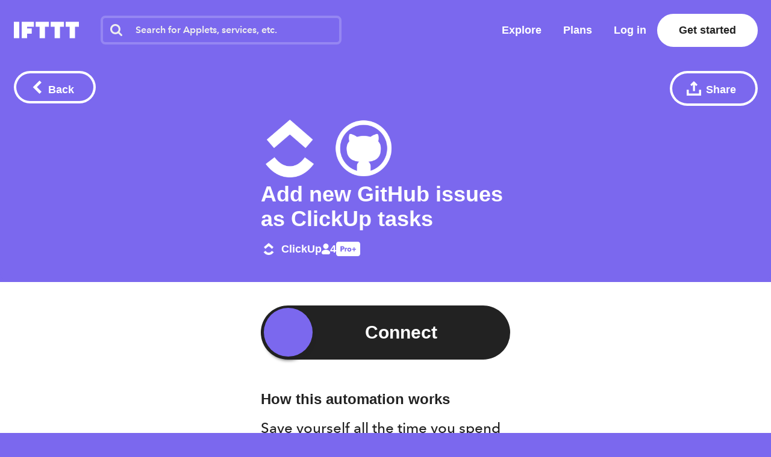

--- FILE ---
content_type: text/javascript
request_url: https://web-assets.ifttt.com/builds/assets/unauthenticated_applet-5peWbri2.js
body_size: 441
content:
import{s as d}from"./shared_vanilla_setup-CBBoeE7I.js";import{i as c}from"./sharing-ZCL5lFsI.js";import{B as l}from"./build_automation_dropdown-qn0Ul6Up.js";import{i as o,U as n}from"./user-snYI-LHZ.js";import{l as u,s as m,x as p}from"./header-BFAduAmo.js";import{s as S}from"./utils-Dgq4nV1v.js";import{T as w}from"./tqa_list_tabs-BuzNToNX.js";import"./setup_unified_mobile_menu-KN9tCv1m.js";import"./_commonjsHelpers-CE1G-McA.js";function v(){const e=document.querySelector(".connect-button"),{url:i,applet_slug:a,sessionId:s}=JSON.parse(e.dataset.connect);e.addEventListener("click",()=>{const t=S(a,s),r=u(t)||{user:o};r.user.authRequestedAt=new Date().toISOString(),m({user:o},t),window.location.assign(i)},{once:!0})}d();document.addEventListener("DOMContentLoaded",function(){c(),v(),n("code",null),window.addEventListener("appletEnabled",()=>{document.querySelector(".connection-id.hide")?.classList.remove("hide"),document.querySelector("div.delete.hide")?.classList.remove("hide"),document.querySelector(".top_level_activity")?.classList.remove("hide")},{once:!0}),window.addEventListener("appletEnabled",()=>{document.querySelector(".connection-notifications-wrapper")?.classList.remove("hide")}),window.addEventListener("appletDisabled",()=>{document.querySelector(".connection-notifications-wrapper")?.classList.add("hide")})},{once:!0});Object.assign(window.App.Scripts,{BuildAutomationDropdown:l,UpdateParam:n,SetDatadogRumContext:p,TqaListTabs:w});
//# sourceMappingURL=unauthenticated_applet-5peWbri2.js.map
